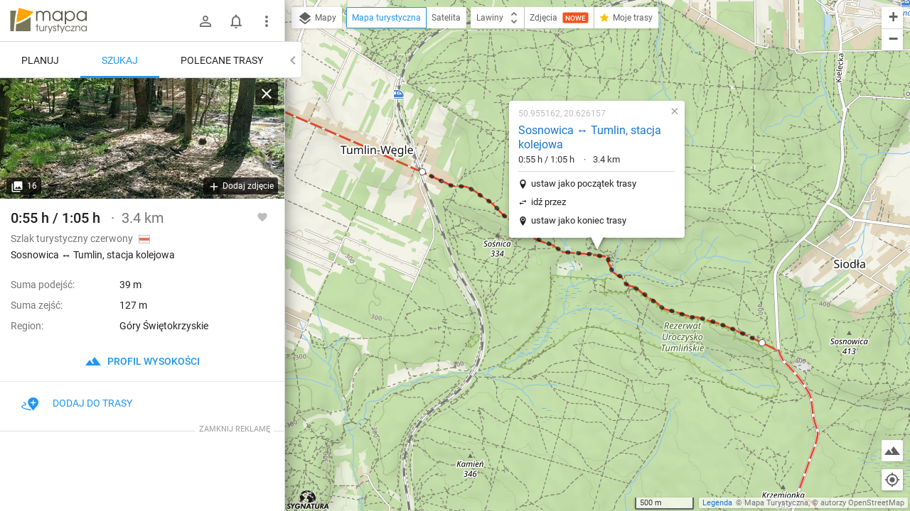

--- FILE ---
content_type: application/javascript; charset=utf-8
request_url: https://fundingchoicesmessages.google.com/f/AGSKWxUT_bQ_f7Eexxa3d-4HE7t8cXcoHe5KeYtSPdgRdDUZZmqr8b39KtZgx6sB-lvHYiTSre7iR78B4tZtWfOu1LlHwpisXjfU9Me3T8UdfozlMGXrwpgoX1Oik8meoyK3mLvmAldkrpm98yKgVJvqGE5d2fZ9cmZ-DuYqc4XINXxAuuLgwozzqcjQzwrx/_/ad/serve./ad?cid=/siteimages/ads-/adlogix./pb.min.
body_size: -1292
content:
window['a914dde0-cddf-4c2c-a695-6ac838e4b9fb'] = true;